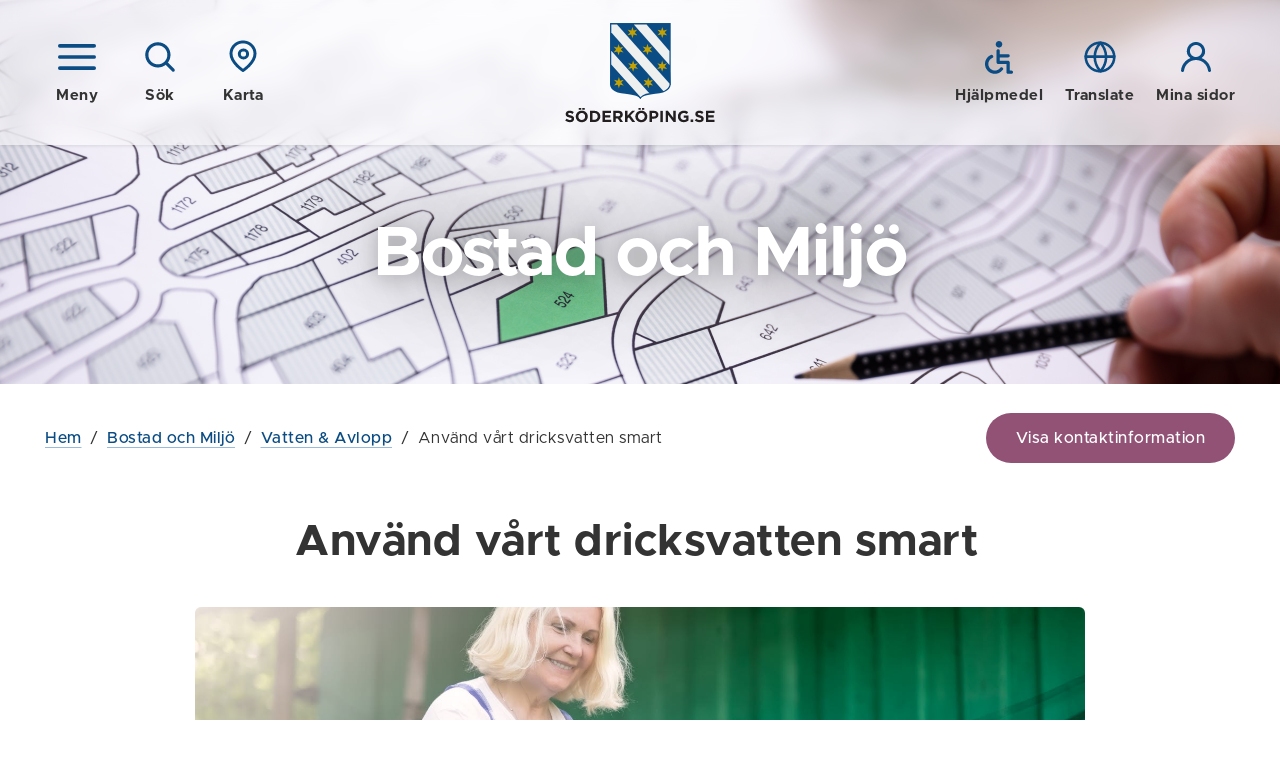

--- FILE ---
content_type: text/html; charset=utf-8
request_url: https://www.soderkoping.se/bostad-miljo/vatten-avlopp/anvand-dricksvatten-smart2/
body_size: 55136
content:


<!DOCTYPE html>
<!--[if IE 7]>
<html class="no-js ie8 ie7" lang="sv"> <![endif]-->
<!--[if IE 8]>
<html class="no-js ie8" lang="sv"> <![endif]-->
<!--[if gt IE 8]><!-->
<html class="no-js" lang="sv">
<!--<![endif]-->
<head>
  <!--Cookie consent-->
  <!--<script nonce="27dd9b236ba04eaaa935e9286617750a">window.gdprAppliesGlobally = true; if (!("cmp_id" in window) || window.cmp_id < 1) { window.cmp_id = 0 } if (!("cmp_cdid" in window)) { window.cmp_cdid = "8473b38f6bd6" } if (!("cmp_params" in window)) { window.cmp_params = "" } if (!("cmp_host" in window)) { window.cmp_host = "d.delivery.consentmanager.net" } if (!("cmp_cdn" in window)) { window.cmp_cdn = "cdn.consentmanager.net" } if (!("cmp_proto" in window)) { window.cmp_proto = "https:" } if (!("cmp_codesrc" in window)) { window.cmp_codesrc = "1" } window.cmp_getsupportedLangs = function () { var b = ["DE", "EN", "FR", "IT", "NO", "DA", "FI", "ES", "PT", "RO", "BG", "ET", "EL", "GA", "HR", "LV", "LT", "MT", "NL", "PL", "SV", "SK", "SL", "CS", "HU", "RU", "SR", "ZH", "TR", "UK", "AR", "BS"]; if ("cmp_customlanguages" in window) { for (var a = 0; a < window.cmp_customlanguages.length; a++) { b.push(window.cmp_customlanguages[a].l.toUpperCase()) } } return b }; window.cmp_getRTLLangs = function () { var a = ["AR"]; if ("cmp_customlanguages" in window) { for (var b = 0; b < window.cmp_customlanguages.length; b++) { if ("r" in window.cmp_customlanguages[b] && window.cmp_customlanguages[b].r) { a.push(window.cmp_customlanguages[b].l) } } } return a }; window.cmp_getlang = function (j) { if (typeof (j) != "boolean") { j = true } if (j && typeof (cmp_getlang.usedlang) == "string" && cmp_getlang.usedlang !== "") { return cmp_getlang.usedlang } var g = window.cmp_getsupportedLangs(); var c = []; var f = location.hash; var e = location.search; var a = "languages" in navigator ? navigator.languages : []; if (f.indexOf("cmplang=") != -1) { c.push(f.substr(f.indexOf("cmplang=") + 8, 2).toUpperCase()) } else { if (e.indexOf("cmplang=") != -1) { c.push(e.substr(e.indexOf("cmplang=") + 8, 2).toUpperCase()) } else { if ("cmp_setlang" in window && window.cmp_setlang != "") { c.push(window.cmp_setlang.toUpperCase()) } else { if (a.length > 0) { for (var d = 0; d < a.length; d++) { c.push(a[d]) } } } } } if ("language" in navigator) { c.push(navigator.language) } if ("userLanguage" in navigator) { c.push(navigator.userLanguage) } var h = ""; for (var d = 0; d < c.length; d++) { var b = c[d].toUpperCase(); if (g.indexOf(b) != -1) { h = b; break } if (b.indexOf("-") != -1) { b = b.substr(0, 2) } if (g.indexOf(b) != -1) { h = b; break } } if (h == "" && typeof (cmp_getlang.defaultlang) == "string" && cmp_getlang.defaultlang !== "") { return cmp_getlang.defaultlang } else { if (h == "") { h = "EN" } } h = h.toUpperCase(); return h }; (function () { var n = document; var p = n.getElementsByTagName; var q = window; var f = ""; var b = "_en"; if ("cmp_getlang" in q) { f = q.cmp_getlang().toLowerCase(); if ("cmp_customlanguages" in q) { for (var h = 0; h < q.cmp_customlanguages.length; h++) { if (q.cmp_customlanguages[h].l.toUpperCase() == f.toUpperCase()) { f = "en"; break } } } b = "_" + f } function g(i, e) { var t = ""; i += "="; var s = i.length; var d = location; if (d.hash.indexOf(i) != -1) { t = d.hash.substr(d.hash.indexOf(i) + s, 9999) } else { if (d.search.indexOf(i) != -1) { t = d.search.substr(d.search.indexOf(i) + s, 9999) } else { return e } } if (t.indexOf("&") != -1) { t = t.substr(0, t.indexOf("&")) } return t } var j = ("cmp_proto" in q) ? q.cmp_proto : "https:"; if (j != "http:" && j != "https:") { j = "https:" } var k = ("cmp_ref" in q) ? q.cmp_ref : location.href; var r = n.createElement("script"); r.setAttribute("data-cmp-ab", "1"); var c = g("cmpdesign", ""); var a = g("cmpregulationkey", ""); var o = g("cmpatt", ""); r.src = j + "//" + q.cmp_host + "/delivery/cmp.php?" + ("cmp_id" in q && q.cmp_id > 0 ? "id=" + q.cmp_id : "") + ("cmp_cdid" in q ? "cdid=" + q.cmp_cdid : "") + "&h=" + encodeURIComponent(k) + (c != "" ? "&cmpdesign=" + encodeURIComponent(c) : "") + (a != "" ? "&cmpregulationkey=" + encodeURIComponent(a) : "") + (o != "" ? "&cmpatt=" + encodeURIComponent(o) : "") + ("cmp_params" in q ? "&" + q.cmp_params : "") + (n.cookie.length > 0 ? "&__cmpfcc=1" : "") + "&l=" + f.toLowerCase() + "&o=" + (new Date()).getTime(); r.type = "text/javascript"; r.async = true; if (n.currentScript && n.currentScript.parentElement) { n.currentScript.parentElement.appendChild(r) } else { if (n.body) { n.body.appendChild(r) } else { var m = p("body"); if (m.length == 0) { m = p("div") } if (m.length == 0) { m = p("span") } if (m.length == 0) { m = p("ins") } if (m.length == 0) { m = p("script") } if (m.length == 0) { m = p("head") } if (m.length > 0) { m[0].appendChild(r) } } } var r = n.createElement("script"); r.src = j + "//" + q.cmp_cdn + "/delivery/js/cmp" + b + ".min.js"; r.type = "text/javascript"; r.setAttribute("data-cmp-ab", "1"); r.async = true; if (n.currentScript && n.currentScript.parentElement) { n.currentScript.parentElement.appendChild(r) } else { if (n.body) { n.body.appendChild(r) } else { var m = p("body"); if (m.length == 0) { m = p("div") } if (m.length == 0) { m = p("span") } if (m.length == 0) { m = p("ins") } if (m.length == 0) { m = p("script") } if (m.length == 0) { m = p("head") } if (m.length > 0) { m[0].appendChild(r) } } } })(); window.cmp_addFrame = function (b) { if (!window.frames[b]) { if (document.body) { var a = document.createElement("iframe"); a.style.cssText = "display:none"; if ("cmp_cdn" in window && "cmp_ultrablocking" in window && window.cmp_ultrablocking > 0) { a.src = "//" + window.cmp_cdn + "/delivery/empty.html" } a.name = b; document.body.appendChild(a) } else { window.setTimeout(window.cmp_addFrame, 10, b) } } }; window.cmp_rc = function (h) { var b = document.cookie; var f = ""; var d = 0; while (b != "" && d < 100) { d++; while (b.substr(0, 1) == " ") { b = b.substr(1, b.length) } var g = b.substring(0, b.indexOf("=")); if (b.indexOf(";") != -1) { var c = b.substring(b.indexOf("=") + 1, b.indexOf(";")) } else { var c = b.substr(b.indexOf("=") + 1, b.length) } if (h == g) { f = c } var e = b.indexOf(";") + 1; if (e == 0) { e = b.length } b = b.substring(e, b.length) } return (f) }; window.cmp_stub = function () { var a = arguments; __cmp.a = __cmp.a || []; if (!a.length) { return __cmp.a } else { if (a[0] === "ping") { if (a[1] === 2) { a[2]({ gdprApplies: gdprAppliesGlobally, cmpLoaded: false, cmpStatus: "stub", displayStatus: "hidden", apiVersion: "2.0", cmpId: 31 }, true) } else { a[2](false, true) } } else { if (a[0] === "getUSPData") { a[2]({ version: 1, uspString: window.cmp_rc("") }, true) } else { if (a[0] === "getTCData") { __cmp.a.push([].slice.apply(a)) } else { if (a[0] === "addEventListener" || a[0] === "removeEventListener") { __cmp.a.push([].slice.apply(a)) } else { if (a.length == 4 && a[3] === false) { a[2]({}, false) } else { __cmp.a.push([].slice.apply(a)) } } } } } } }; window.cmp_gppstub = function () { var a = arguments; __gpp.q = __gpp.q || []; if (!a.length) { return __gpp.q } var g = a[0]; var f = a.length > 1 ? a[1] : null; var e = a.length > 2 ? a[2] : null; if (g === "ping") { return { gppVersion: "1.0", cmpStatus: "stub", cmpDisplayStatus: "hidden", apiSupport: [], currentAPI: "", cmpId: 31 } } else { if (g === "addEventListener") { __gpp.e = __gpp.e || []; if (!("lastId" in __gpp)) { __gpp.lastId = 0 } __gpp.lastId++; var c = __gpp.lastId; __gpp.e.push({ id: c, callback: f }); return { eventName: "listenerRegistered", listenerId: c, data: true } } else { if (g === "removeEventListener") { var h = false; __gpp.e = __gpp.e || []; for (var d = 0; d < __gpp.e.length; d++) { if (__gpp.e[d].id == e) { __gpp.e[d].splice(d, 1); h = true; break } } return { eventName: "listenerRemoved", listenerId: e, data: h } } else { if (g === "hasSection" || g === "getSection" || g === "getField" || g === "getGPPString") { return null } else { __gpp.q.push([].slice.apply(a)) } } } } }; window.cmp_msghandler = function (d) { var a = typeof d.data === "string"; try { var c = a ? JSON.parse(d.data) : d.data } catch (f) { var c = null } if (typeof (c) === "object" && c !== null && "__cmpCall" in c) { var b = c.__cmpCall; window.__cmp(b.command, b.parameter, function (h, g) { var e = { __cmpReturn: { returnValue: h, success: g, callId: b.callId } }; d.source.postMessage(a ? JSON.stringify(e) : e, "*") }) } if (typeof (c) === "object" && c !== null && "__uspapiCall" in c) { var b = c.__uspapiCall; window.__uspapi(b.command, b.version, function (h, g) { var e = { __uspapiReturn: { returnValue: h, success: g, callId: b.callId } }; d.source.postMessage(a ? JSON.stringify(e) : e, "*") }) } if (typeof (c) === "object" && c !== null && "__tcfapiCall" in c) { var b = c.__tcfapiCall; window.__tcfapi(b.command, b.version, function (h, g) { var e = { __tcfapiReturn: { returnValue: h, success: g, callId: b.callId } }; d.source.postMessage(a ? JSON.stringify(e) : e, "*") }, b.parameter) } if (typeof (c) === "object" && c !== null && "__gppCall" in c) { var b = c.__gppCall; window.__gpp(b.command, function (h, g) { var e = { __gppReturn: { returnValue: h, success: g, callId: b.callId } }; d.source.postMessage(a ? JSON.stringify(e) : e, "*") }, b.parameter, "version" in b ? b.version : 1) } }; window.cmp_setStub = function (a) { if (!(a in window) || (typeof (window[a]) !== "function" && typeof (window[a]) !== "object" && (typeof (window[a]) === "undefined" || window[a] !== null))) { window[a] = window.cmp_stub; window[a].msgHandler = window.cmp_msghandler; window.addEventListener("message", window.cmp_msghandler, false) } }; window.cmp_setGppStub = function (a) { if (!(a in window) || (typeof (window[a]) !== "function" && typeof (window[a]) !== "object" && (typeof (window[a]) === "undefined" || window[a] !== null))) { window[a] = window.cmp_gppstub; window[a].msgHandler = window.cmp_msghandler; window.addEventListener("message", window.cmp_msghandler, false) } }; window.cmp_addFrame("__cmpLocator"); if (!("cmp_disableusp" in window) || !window.cmp_disableusp) { window.cmp_addFrame("__uspapiLocator") } if (!("cmp_disabletcf" in window) || !window.cmp_disabletcf) { window.cmp_addFrame("__tcfapiLocator") } if (!("cmp_disablegpp" in window) || !window.cmp_disablegpp) { window.cmp_addFrame("__gppLocator") } window.cmp_setStub("__cmp"); if (!("cmp_disabletcf" in window) || !window.cmp_disabletcf) { window.cmp_setStub("__tcfapi") } if (!("cmp_disableusp" in window) || !window.cmp_disableusp) { window.cmp_setStub("__uspapi") } if (!("cmp_disablegpp" in window) || !window.cmp_disablegpp) { window.cmp_setGppStub("__gpp") };</script>-->
  <title>Anv&#228;nd v&#229;rt dricksvatten smart - S&#246;derk&#246;pings kommun</title>
  <script nonce="27dd9b236ba04eaaa935e9286617750a">
    (function () {
      document.documentElement.className = document.documentElement.className.replace(/(^|\s)no-js(\s|$)/, '$1$2') + ('js');
    })();
  </script>
  <meta charset="utf-8" />
  <meta name="viewport" content="width=device-width, initial-scale=1">
  <meta name="description" content="Anv&#228;nd v&#229;rt dricksvatten smart" />
  <meta property="og:title" content="Anv&#228;nd v&#229;rt dricksvatten smart" />
  <meta property="og:description" content="Anv&#228;nd v&#229;rt dricksvatten smart" />
  
  
  <meta property="og:locale" content="sv_SE" />
  <link href="/favicon.ico" rel="shortcut icon" type="image/x-icon" />
  
  <link rel="stylesheet" href="/frontend/dist/main.css?2.0.30.0" />
  <link href="https://customer.cludo.com/css/templates/v2.1/essentials/cludo-search.min.css" type="text/css" rel="stylesheet" />
  
  
  
  <script type="text/javascript" src="/modules/EPiServer.Vizzit/ClientResources/js/vizzit.integration.js"></script>
<script type="text/javascript">
$vizzit$ = typeof $vizzit$ != 'undefined' ? $vizzit$ : {};
</script>
<script type="text/javascript">
$vizzit$ = {keys: $vizzit$.keys || {},client: $vizzit$.client || {},config: $vizzit$.config || {},endpoint: $vizzit$.endpoint || {},};
</script>
<script type="text/javascript">
$vizzit$.keys.public = 'f2dymOJBhNQhcQrcig7pEAtbvWnoSsW42vRmqjy4Hz4=';
</script>
<script type="text/javascript">
$vizzit$.config.cookie_auto = false;
</script>

</head>
<body class="page">



  <!--eri-no-index-->
    <div class="skip">
      <a href="#innehall">Gå till innehåll</a>
    </div>

  
    <div class="search" id="search">
      <div class="search-form">
        <form method="GET" autocomplete="off" id="cludo-search-form" class="search-form__inner" action="/sok/">
          <label for="query">S&#246;k p&#229; webbplatsen</label>
          <input type="search" name="query" id="query" placeholder="Vad letar du efter?" />
          <button type="submit">
            <span class="icon "><svg class="icon__svg icon__search-dims"><use xlink:href="/frontend/dist/icons.svg#search"></use></svg></span>
            S&#214;K
          </button>
        </form>
      </div>
    </div>
      <div id="MapContainer" class="map-overlay hidden" data-map-container-ref="1105"></div>

  <header class="header header--solid" data-module="Header">
    <div class="header__bg"></div>
    <div class="header__overlay"></div>
    <div class="header__inner wrap">
      <div class="header__group">
          <a href="?view=nav" class="icon-button header__group__nav-button" data-module="Navigation" aria-controls="Navigation">
            <span class="icon "><svg class="icon__svg icon__nav-dims"><use xlink:href="/frontend/dist/icons.svg#nav"></use></svg></span>
            <span class="icon hidden"><svg class="icon__svg icon__cross-dims"><use xlink:href="/frontend/dist/icons.svg#cross"></use></svg></span>
            <span class="icon-button__text">Meny</span>
          </a>
                  <a href="?view=search" class="icon-button header__group__search-button" data-module="Search" aria-controls="search">
            <span class="icon "><svg class="icon__svg icon__search-dims"><use xlink:href="/frontend/dist/icons.svg#search"></use></svg></span>
            <span class="icon hidden"><svg class="icon__svg icon__cross-dims"><use xlink:href="/frontend/dist/icons.svg#cross"></use></svg></span>
            <span class="icon-button__text">Sök</span>
          </a>
                    <a href="?view=map" class="js-only icon-button header__group__map-button" data-module="MapOverlay" aria-controls="MapContainer">
              <span class="icon "><svg class="icon__svg icon__map-dims"><use xlink:href="/frontend/dist/icons.svg#map"></use></svg></span>
              <span class="icon hidden"><svg class="icon__svg icon__cross-dims"><use xlink:href="/frontend/dist/icons.svg#cross"></use></svg></span>
              <span class="icon-button__text">Karta</span>
            </a>
      </div>

        <div class="header__logotype">
          <a href="/">
              <img src="/frontend/assets/images/logotype-shield.svg" width="61" alt="" aria-hidden="true" />
              <img src="/frontend/assets/images/logotype-text.svg" width="150" alt="Till startsidan - S&#246;derk&#246;pings kommun" />
          </a>
        </div>
      <div class="header__group">
          <a href="/om-webbplatsen/hjalpmedel/" class="icon-button">
            <span class="icon "><svg class="icon__svg icon__a11y-dims"><use xlink:href="/frontend/dist/icons.svg#a11y"></use></svg></span>
            <span class="icon-button__text">Hjälpmedel</span>
          </a>

          <a href="/om-webbplatsen/translate/" class="icon-button">
            <span class="icon "><svg class="icon__svg icon__globe-dims"><use xlink:href="/frontend/dist/icons.svg#globe"></use></svg></span>
            <span class="icon-button__text">Translate</span>
          </a>

          <a href="https://minasidor.soderkoping.se/oversikt" class="icon-button">
            <span class="icon "><svg class="icon__svg icon__user-dims"><use xlink:href="/frontend/dist/icons.svg#user"></use></svg></span>
            <span class="icon-button__text">Mina sidor</span>
          </a>
      </div>
    </div>
    
  </header>
  
<nav id="Navigation" class="navigation " aria-label="Meny">
    
    <div class="navigation__header">

        <a href="/bostad-miljo/vatten-avlopp/anvand-dricksvatten-smart2/" aria-role="button" class="icon-button navigation__close">
            <span class="icon "><svg class="icon__svg icon__cross-dims"><use xlink:href="/frontend/dist/icons.svg#cross"></use></svg></span>
            <span class="icon-button__text">Dölj meny</span>
        </a>

        <button class="navigation__pin">
            <span class="icon "><svg class="icon__svg icon__thumbpin-dims"><use xlink:href="/frontend/dist/icons.svg#thumbpin"></use></svg></span>
            <span class="visually-hidden">Nåla fast meny</span>
        </button>


            <a href="?view=map" class="icon-button navigation__map" data-module="MapOverlay" aria-controls="MapContainer">
                <span class="icon "><svg class="icon__svg icon__map-dims"><use xlink:href="/frontend/dist/icons.svg#map"></use></svg></span>
                <span class="icon hidden"><svg class="icon__svg icon__cross-dims"><use xlink:href="/frontend/dist/icons.svg#cross"></use></svg></span>
                <span class="icon-button__text">Karta</span>
            </a>

    </div>

    <div class="navigation__inner">
        <div class="navigation__main">
            <ul class="nav-tree nav-tree--icons" data-module="NavTree" data-fetch-url="/menu/fetchsubnavigationitems">
                    <li class="nav-tree__child">
        <div class="nav-tree__child__row">                
            <a href="/forskola-skola/">
<span class="icon icon--fixed"><svg class="icon__svg icon__arrow-dims"><use xlink:href="/frontend/dist/icons.svg#arrow"></use></svg></span>                F&#246;rskola och Skola
            </a>
                <button aria-label=+ class="nav-tree__child__row__toggle js-only " data-id="30" data-lang="sv" data-loaded="false">
                    <span class="icon "><svg class="icon__svg icon__chevron-nav-dims"><use xlink:href="/frontend/dist/icons.svg#chevron-nav"></use></svg></span>
                </button>
        </div>
            <div class="nav-tree__child__children">
            </div>
    </li>
    <li class="nav-tree__child nav-tree__child--expanded">
        <div class="nav-tree__child__row">                
            <a href="/bostad-miljo/">
<span class="icon icon--fixed"><svg class="icon__svg icon__house-dims"><use xlink:href="/frontend/dist/icons.svg#house"></use></svg></span>                Bostad och Milj&#246;
            </a>
                <button aria-label=- class="nav-tree__child__row__toggle js-only  nav-tree__child__row__toggle--expanded" data-id="44" data-lang="sv" data-loaded="true">
                    <span class="icon "><svg class="icon__svg icon__chevron-nav-dims"><use xlink:href="/frontend/dist/icons.svg#chevron-nav"></use></svg></span>
                </button>
        </div>
            <div class="nav-tree__child__children">
                    <ul class="nav-tree">
                            <li class="nav-tree__child">
        <div class="nav-tree__child__row">                
            <a href="/bostad-miljo/din-bostad/">
                Din bostad
            </a>
                <button aria-label=+ class="nav-tree__child__row__toggle js-only " data-id="228" data-lang="sv" data-loaded="false">
                    <span class="icon "><svg class="icon__svg icon__chevron-nav-dims"><use xlink:href="/frontend/dist/icons.svg#chevron-nav"></use></svg></span>
                </button>
        </div>
            <div class="nav-tree__child__children">
            </div>
    </li>
    <li class="nav-tree__child">
        <div class="nav-tree__child__row">                
            <a href="/bostad-miljo/hitta-ny-bostad/">
                Hitta ny bostad
            </a>
                <button aria-label=+ class="nav-tree__child__row__toggle js-only " data-id="230" data-lang="sv" data-loaded="false">
                    <span class="icon "><svg class="icon__svg icon__chevron-nav-dims"><use xlink:href="/frontend/dist/icons.svg#chevron-nav"></use></svg></span>
                </button>
        </div>
            <div class="nav-tree__child__children">
            </div>
    </li>
    <li class="nav-tree__child">
        <div class="nav-tree__child__row">                
            <a href="/bostad-miljo/bygglov-marklov-rivningslov-och-anmalan/">
                Bygglov, marklov, rivningslov och anm&#228;lan
            </a>
                <button aria-label=+ class="nav-tree__child__row__toggle js-only " data-id="14112" data-lang="sv" data-loaded="false">
                    <span class="icon "><svg class="icon__svg icon__chevron-nav-dims"><use xlink:href="/frontend/dist/icons.svg#chevron-nav"></use></svg></span>
                </button>
        </div>
            <div class="nav-tree__child__children">
            </div>
    </li>
    <li class="nav-tree__child">
        <div class="nav-tree__child__row">                
            <a href="/bostad-miljo/avfall-atervinning/">
                Avfall &amp; &#197;tervinning
            </a>
                <button aria-label=+ class="nav-tree__child__row__toggle js-only " data-id="226" data-lang="sv" data-loaded="false">
                    <span class="icon "><svg class="icon__svg icon__chevron-nav-dims"><use xlink:href="/frontend/dist/icons.svg#chevron-nav"></use></svg></span>
                </button>
        </div>
            <div class="nav-tree__child__children">
            </div>
    </li>
    <li class="nav-tree__child nav-tree__child--expanded">
        <div class="nav-tree__child__row">                
            <a href="/bostad-miljo/vatten-avlopp/">
                Vatten &amp; Avlopp
            </a>
                <button aria-label=- class="nav-tree__child__row__toggle js-only  nav-tree__child__row__toggle--expanded" data-id="234" data-lang="sv" data-loaded="true">
                    <span class="icon "><svg class="icon__svg icon__chevron-nav-dims"><use xlink:href="/frontend/dist/icons.svg#chevron-nav"></use></svg></span>
                </button>
        </div>
            <div class="nav-tree__child__children">
                    <ul class="nav-tree">
                            <li class="nav-tree__child">
        <div class="nav-tree__child__row">                
            <a href="/bostad-miljo/vatten-avlopp/egen-avloppsanlaggning/">
                Egen avloppsanl&#228;ggning
            </a>
                <button aria-label=+ class="nav-tree__child__row__toggle js-only " data-id="2759" data-lang="sv" data-loaded="false">
                    <span class="icon "><svg class="icon__svg icon__chevron-nav-dims"><use xlink:href="/frontend/dist/icons.svg#chevron-nav"></use></svg></span>
                </button>
        </div>
            <div class="nav-tree__child__children">
            </div>
    </li>
    <li class="nav-tree__child">
        <div class="nav-tree__child__row">                
            <a href="/bostad-miljo/vatten-avlopp/dricksvatten/">
                Dricksvatten
            </a>
                <button aria-label=+ class="nav-tree__child__row__toggle js-only " data-id="272" data-lang="sv" data-loaded="false">
                    <span class="icon "><svg class="icon__svg icon__chevron-nav-dims"><use xlink:href="/frontend/dist/icons.svg#chevron-nav"></use></svg></span>
                </button>
        </div>
            <div class="nav-tree__child__children">
            </div>
    </li>
    <li class="nav-tree__child">
        <div class="nav-tree__child__row">                
            <a href="/bostad-miljo/vatten-avlopp/kommunalt-avlopp/">
                Kommunalt avlopp
            </a>
                <button aria-label=+ class="nav-tree__child__row__toggle js-only " data-id="273" data-lang="sv" data-loaded="false">
                    <span class="icon "><svg class="icon__svg icon__chevron-nav-dims"><use xlink:href="/frontend/dist/icons.svg#chevron-nav"></use></svg></span>
                </button>
        </div>
            <div class="nav-tree__child__children">
            </div>
    </li>
    <li class="nav-tree__child">
        <div class="nav-tree__child__row">                
            <a href="/bostad-miljo/vatten-avlopp/kommunalt-dricksvatten/">
                Kommunalt dricksvatten
            </a>
        </div>
    </li>
    <li class="nav-tree__child">
        <div class="nav-tree__child__row">                
            <a href="/bostad-miljo/vatten-avlopp/regnvattendagvatten/">
                Regnvatten/Dagvatten
            </a>
        </div>
    </li>
    <li class="nav-tree__child">
        <div class="nav-tree__child__row">                
            <a href="/bostad-miljo/vatten-avlopp/tvatta-bilen/">
                Tv&#228;tta bilen
            </a>
        </div>
    </li>
    <li class="nav-tree__child">
        <div class="nav-tree__child__row">                
            <a href="/bostad-miljo/vatten-avlopp/vatten-till-pool/">
                Vatten till pool
            </a>
        </div>
    </li>
    <li class="nav-tree__child">
        <div class="nav-tree__child__row">                
            <a href="/bostad-miljo/vatten-avlopp/tomma-pool/">
                T&#246;mma pool
            </a>
        </div>
    </li>
    <li class="nav-tree__child">
        <div class="nav-tree__child__row">                
            <a href="/bostad-miljo/vatten-avlopp/algblomning2/">
                Algblomning
            </a>
        </div>
    </li>
    <li class="nav-tree__child nav-tree__child--selected">
        <div class="nav-tree__child__row">                
            <a href="/bostad-miljo/vatten-avlopp/anvand-dricksvatten-smart2/">
                Anv&#228;nd v&#229;rt dricksvatten smart
            </a>
        </div>
    </li>
    <li class="nav-tree__child">
        <div class="nav-tree__child__row">                
            <a href="https://minasidor.soderkoping.se/oversikt/overview/333">
                Anslutning till kommunalt vatten och avlopp
            </a>
        </div>
    </li>
    <li class="nav-tree__child">
        <div class="nav-tree__child__row">                
            <a href="/bostad-miljo/vatten-avlopp/ren-ostkust/">
                Ren Ostkust
            </a>
        </div>
    </li>
    <li class="nav-tree__child">
        <div class="nav-tree__child__row">                
            <a href="/bostad-miljo/vatten-avlopp/vattentjanstplan/">
                Vattentj&#228;nstplan
            </a>
        </div>
    </li>

                    </ul>
            </div>
    </li>
    <li class="nav-tree__child">
        <div class="nav-tree__child__row">                
            <a href="/bostad-miljo/energi-och-klimatradgivning/">
                Energi- och klimatr&#229;dgivning
            </a>
        </div>
    </li>
    <li class="nav-tree__child">
        <div class="nav-tree__child__row">                
            <a href="/bostad-miljo/miljo-och-halsa/">
                Milj&#246;- och h&#228;lsoskydd
            </a>
                <button aria-label=+ class="nav-tree__child__row__toggle js-only " data-id="233" data-lang="sv" data-loaded="false">
                    <span class="icon "><svg class="icon__svg icon__chevron-nav-dims"><use xlink:href="/frontend/dist/icons.svg#chevron-nav"></use></svg></span>
                </button>
        </div>
            <div class="nav-tree__child__children">
            </div>
    </li>
    <li class="nav-tree__child">
        <div class="nav-tree__child__row">                
            <a href="/bostad-miljo/Livsmedel/">
                Livsmedel
            </a>
                <button aria-label=+ class="nav-tree__child__row__toggle js-only " data-id="229" data-lang="sv" data-loaded="false">
                    <span class="icon "><svg class="icon__svg icon__chevron-nav-dims"><use xlink:href="/frontend/dist/icons.svg#chevron-nav"></use></svg></span>
                </button>
        </div>
            <div class="nav-tree__child__children">
            </div>
    </li>
    <li class="nav-tree__child">
        <div class="nav-tree__child__row">                
            <a href="/bostad-miljo/flytta-till-soderkoping/">
                Flytta till S&#246;derk&#246;ping
            </a>
        </div>
    </li>

                    </ul>
            </div>
    </li>
    <li class="nav-tree__child">
        <div class="nav-tree__child__row">                
            <a href="/samhalle-trafik/">
<span class="icon icon--fixed"><svg class="icon__svg icon__cone-dims"><use xlink:href="/frontend/dist/icons.svg#cone"></use></svg></span>                Samh&#228;lle och Trafik
            </a>
                <button aria-label=+ class="nav-tree__child__row__toggle js-only " data-id="45" data-lang="sv" data-loaded="false">
                    <span class="icon "><svg class="icon__svg icon__chevron-nav-dims"><use xlink:href="/frontend/dist/icons.svg#chevron-nav"></use></svg></span>
                </button>
        </div>
            <div class="nav-tree__child__children">
            </div>
    </li>
    <li class="nav-tree__child">
        <div class="nav-tree__child__row">                
            <a href="/turism/">
<span class="icon icon--fixed"><svg class="icon__svg icon__sun-dims"><use xlink:href="/frontend/dist/icons.svg#sun"></use></svg></span>                Visit S&#246;derk&#246;ping
            </a>
                <button aria-label=+ class="nav-tree__child__row__toggle js-only " data-id="21152" data-lang="sv" data-loaded="false">
                    <span class="icon "><svg class="icon__svg icon__chevron-nav-dims"><use xlink:href="/frontend/dist/icons.svg#chevron-nav"></use></svg></span>
                </button>
        </div>
            <div class="nav-tree__child__children">
            </div>
    </li>
    <li class="nav-tree__child">
        <div class="nav-tree__child__row">                
            <a href="/stod-omsorg/">
<span class="icon icon--fixed"><svg class="icon__svg icon__heart-dims"><use xlink:href="/frontend/dist/icons.svg#heart"></use></svg></span>                St&#246;d och Omsorg
            </a>
                <button aria-label=+ class="nav-tree__child__row__toggle js-only " data-id="46" data-lang="sv" data-loaded="false">
                    <span class="icon "><svg class="icon__svg icon__chevron-nav-dims"><use xlink:href="/frontend/dist/icons.svg#chevron-nav"></use></svg></span>
                </button>
        </div>
            <div class="nav-tree__child__children">
            </div>
    </li>
    <li class="nav-tree__child">
        <div class="nav-tree__child__row">                
            <a href="/kultur-fritid/">
<span class="icon icon--fixed"><svg class="icon__svg icon__note-dims"><use xlink:href="/frontend/dist/icons.svg#note"></use></svg></span>                Kultur och Fritid
            </a>
                <button aria-label=+ class="nav-tree__child__row__toggle js-only " data-id="51" data-lang="sv" data-loaded="false">
                    <span class="icon "><svg class="icon__svg icon__chevron-nav-dims"><use xlink:href="/frontend/dist/icons.svg#chevron-nav"></use></svg></span>
                </button>
        </div>
            <div class="nav-tree__child__children">
            </div>
    </li>
    <li class="nav-tree__child">
        <div class="nav-tree__child__row">                
            <a href="/kommun-politik/">
<span class="icon icon--fixed"><svg class="icon__svg icon__gavel-dims"><use xlink:href="/frontend/dist/icons.svg#gavel"></use></svg></span>                Kommun och Politik
            </a>
                <button aria-label=+ class="nav-tree__child__row__toggle js-only " data-id="55" data-lang="sv" data-loaded="false">
                    <span class="icon "><svg class="icon__svg icon__chevron-nav-dims"><use xlink:href="/frontend/dist/icons.svg#chevron-nav"></use></svg></span>
                </button>
        </div>
            <div class="nav-tree__child__children">
            </div>
    </li>
    <li class="nav-tree__child">
        <div class="nav-tree__child__row">                
            <a href="/naringsliv-och-arbete/">
<span class="icon icon--fixed"><svg class="icon__svg icon__arrow-dims"><use xlink:href="/frontend/dist/icons.svg#arrow"></use></svg></span>                N&#228;ringsliv och Arbete
            </a>
                <button aria-label=+ class="nav-tree__child__row__toggle js-only " data-id="14044" data-lang="sv" data-loaded="false">
                    <span class="icon "><svg class="icon__svg icon__chevron-nav-dims"><use xlink:href="/frontend/dist/icons.svg#chevron-nav"></use></svg></span>
                </button>
        </div>
            <div class="nav-tree__child__children">
            </div>
    </li>

            </ul>
        </div>
        <div class="navigation__additional">
            <ul class="link-list link-list--smaller">
                    <li>
                        <a href="/om-webbplatsen/hjalpmedel/">
                            Hjälpmedel
                        </a>
                    </li>
                                    <li>
                        <a href="/om-webbplatsen/translate/">
                            Translate
                        </a>
                    </li>
                                    <li>
                        <a href="https://minasidor.soderkoping.se/oversikt">
                            Mina sidor
                        </a>
                    </li>
                                    <li>
                        <a href="/press/">
                            Press
                        </a>
                    </li>
                                    <li>
                        <a href="/kontakter/">
                            Kontakter
                        </a>
                    </li>
            </ul>            
        </div>
        <div class="navigation__footer">
            <p>
                <strong>
Söderköpings kommun</strong><br />
                
614 80 Söderköping
            </p>
            <p>
                
0121-181 00<br />
                <a href="mailto:kommun@soderkoping.se ">
kommun@soderkoping.se </a>
            </p>
        </div>
    </div>
    

</nav>


  <!--/eri-no-index-->


    <div class="content">
      <!--eri-no-index-->
        <div class="content__header" style="background-image: url(&#39;/contentassets/320c73b8ca1043049fb259d601069ad8/31932489-karta.jpg&#39;)">
            <div class="content__header__inner">
                  <h1 class="content__header__title">
Bostad och Miljö</h1>
            </div>
          </div>
      <!--/eri-no-index-->

        <div data-module="Toggle" class="toggle toggle__contact">
          <div class="content__tools wrap">
            <!--eri-no-index-->
            <!--eri-no-index-->
<div id="path" class="path">  
    <div class="path__inner">
        <div class="path__inner__overflow">
            <a href="/">Hem</a><span> / </span><a href="/bostad-miljo/">Bostad och Milj&#246;</a><span> / </span><a href="/bostad-miljo/vatten-avlopp/">Vatten &amp; Avlopp</a><span> / </span>
Använd vårt dricksvatten smart
        </div>        
    </div> 
</div>
<!--/eri-no-index-->
            <button class="button toggle__control js-only" data-expand-text="Visa kontaktinformation" data-collapse-text="Dölj kontaktinformation">Visa kontaktinformation</button>
            <!--/eri-no-index-->
          </div>
          <div class="content__info toggle__area" id="contact-info">
                <div class="wrap wrap--narrow">
        <h2 class="heading-4 heading-4--border">Kontaktinformation</h2>
        <ul class="teasers">
                <li class="teaser">
                    <h3 class="teaser__heading">Kundtj&#228;nst VA och renh&#229;llning</h3>
                    <div class="teaser__body">
                        <p class="teaser__body__text">
    <a href="mailto:va.renhallning@soderkoping.se">va.renhallning@soderkoping.se</a><br/>Telefon: 020-23 30 22 <br/></p>

    <div class="text">
        <p>Kundtj&auml;nst svarar p&aring; dina faktura- och abonnemangsfr&aring;gor.</p>
<p>Telefontid: Vardagar, klockan 9-11.30 och 13-14.&nbsp;</p>
    </div>

                    </div>
                </li>
            <li class="teaser" aria-hidden="true"></li>
        </ul>
    </div>

          </div>
        </div>
      
        <main class="wrap wrap--narrow">
          <div>
            <div class="text text--main" id="main-body">
              <h1 id="innehall">
Använd vårt dricksvatten smart</h1>






              
  <img src="/imagevault/publishedmedia/3y3ubt3psmj5myy72cnf/36502910-vattnar.jpg" alt="" width="940" height="403" class="content__image" />

              



<p>Just nu r&aring;der inga restriktioner.</p>
<p>N&auml;r det &auml;r varmt och torrt uppmanar vi alla att anv&auml;nda vattnet f&ouml;rnuftigt.&nbsp;Om vi hj&auml;lps &aring;t att spara p&aring; vattnet minskar vi tillsammans risken att beh&ouml;va inf&ouml;ra ett eventuellt bevattningsf&ouml;rbud. V&aring;rt vatten ska r&auml;cka till mycket. Det ska sl&auml;cka t&ouml;rsten, det ska anv&auml;ndas till matlagning, v&aring;r hygien, livsmedelsproduktion och mycket annat livsn&ouml;dv&auml;ndigt. Det ska r&auml;cka till f&ouml;r alla unga, gamla, friska och sjuka.</p>
<p>H&auml;r nedan har vi n&aring;gra exempel p&aring; hur du kan hj&auml;lpa till att spara p&aring; v&aring;rt v&auml;rdefulla vatten.&nbsp;</p>
<ul>
<li>Fylla din <a title="L&auml;nk inom webbplatsen" href="/bostad-miljo/vatten-avlopp/vatten-till-pool/">pool, det h&auml;r g&auml;ller</a></li>
<li>Om du m&aring;ste vattna i tr&auml;dg&aring;rden g&ouml;rs det&nbsp;med f&ouml;rdel p&aring; kv&auml;llen eller tidigt p&aring; morgonen, annars dunstar vattnet bort.</li>
<li>Beh&ouml;ver du spola l&auml;nge f&ouml;r att f&aring; kallt vatten i kranen? Fyll ist&auml;llet upp en tillbringare med vatten och st&auml;ll in den i kylen.</li>
<li>Laga droppande kranar och rinnande toaletter.</li>
<li>Duscha i st&auml;llet f&ouml;r att bada, ta f&aring; och korta duschar om m&ouml;jligt.</li>
<li>Skaffa en duschtimer och byt till sn&aring;lspolande duschmunstycke och kranar.</li>
<li>St&auml;ng av vattnet n&auml;r du schamponerar eller tv&aring;lar in dig och medan du borstar t&auml;nderna eller rakar dig.</li>
<li>K&ouml;r inte tv&auml;tt- eller diskmaskinen f&ouml;rr&auml;n den &auml;r full.</li>
<li>Undvika att diska f&ouml;r hand under rinnande vatten. Diskvattnet som blir &ouml;ver kan du anv&auml;nda till att sk&ouml;lja ur f&ouml;rpackningar.</li>
<li>Skrapa av fett och matrester innan du diskar s&aring; g&aring;r det &aring;t mindre vatten f&ouml;r att f&aring; disken ren.</li>
<li>Anv&auml;nd inte mer vatten &auml;n du absolut beh&ouml;ver till matlagning, till exempel pasta- och potatisvatten.</li>
<li>Drick kaffe ur samma mugg hela dagen, s&aring; sparar du disk.</li>
<li>Anv&auml;nd lilla spolknappen n&auml;r du bara har kissat.</li>
</ul>
<p>N&auml;r du har egen vattenf&ouml;rs&ouml;rjning &auml;r det du som fastighets&auml;gare som har ansvar f&ouml;r att brunnen levererar tillr&auml;ckligt mycket vatten och att&nbsp;det har en godk&auml;nd kvalitet.</p>

<div><div><div class="container container--solid container--wide">
    <div class="container__body accordion">
        <ul class="accordion__items">
                <li class="accordion__item toggle" data-module="Toggle" data-toggle-expanded="false" id="_15721">
                    <strong class="accordion__item__title">
                        <a href="?exp=15721#_15721" class="toggle__control" aria-expanded="false">
                            <span class="accordion__item__title__text">Vad &#228;r kommunens ansvar?</span>
                            <span class="accordion__item__title__icon">
                                <span class="icon "><svg class="icon__svg icon__chevron-dims"><use xlink:href="/frontend/dist/icons.svg#chevron"></use></svg></span>
                            </span>
                        </a>
                    </strong>
                    <div class="accordion__item__body toggle__area">
                        <div class="text">
                            <p>V&aring;rt ansvar &auml;r att se till att alla som har kommunalt vatten ska f&aring; vatten till mat, dryck och hygien. Du ska allts&aring; kunna:</p>
<ul>
<li>f&aring; dricksvatten i kranen</li>
<li>diska</li>
<li>laga mat</li>
<li>duscha</li>
<li>tv&auml;tta kl&auml;der.</li>
</ul>
                        </div>
                    </div>
                </li>
                <li class="accordion__item toggle" data-module="Toggle" data-toggle-expanded="false" id="_15724">
                    <strong class="accordion__item__title">
                        <a href="?exp=15724#_15724" class="toggle__control" aria-expanded="false">
                            <span class="accordion__item__title__text">K&#246;ket</span>
                            <span class="accordion__item__title__icon">
                                <span class="icon "><svg class="icon__svg icon__chevron-dims"><use xlink:href="/frontend/dist/icons.svg#chevron"></use></svg></span>
                            </span>
                        </a>
                    </strong>
                    <div class="accordion__item__body toggle__area">
                        <div class="text">
                            <ul>
<li>Ha alltid en kanna vatten i kylsk&aring;pet i st&auml;llet f&ouml;r att spola l&auml;nge i kranen varje g&aring;ng du fyller p&aring; ett glas vatten.<br /><br /></li>
<li>St&auml;ll en tillbringare eller liten hink p&aring; diskb&auml;nken, varje g&aring;ng du spolar kan du samla upp vatten i hinken. Anv&auml;nd vatten som normalt bara runnit ut i avloppet till att till exempel vattna blommorna med ist&auml;llet.&nbsp;<br /><br /></li>
<li>Undvik on&ouml;dig disk. En del disk g&aring;r att slippa &ndash; kanske kan du anv&auml;nda samma kopp hela dagen i st&auml;llet f&ouml;r att ta en ny varje g&aring;ng det &auml;r dags f&ouml;r kaffe eller te?<br /><br /></li>
<li>Sk&ouml;lj inte av disken innan den ska diskas. Torka ist&auml;llet av rester och skr&auml;p med en bit hush&aring;llspapper.<br /><br /></li>
<li>Diska inte under rinnande vatten. Anv&auml;nd en diskpropp. <br /><br /></li>
<li>Om du har diskmaskin: fyll den s&aring; mycket som m&ouml;jligt och anv&auml;nd spar- eller ekoprogram s&aring; ofta det g&aring;r.</li>
</ul>
                        </div>
                    </div>
                </li>
                <li class="accordion__item toggle" data-module="Toggle" data-toggle-expanded="false" id="_15723">
                    <strong class="accordion__item__title">
                        <a href="?exp=15723#_15723" class="toggle__control" aria-expanded="false">
                            <span class="accordion__item__title__text">Badrum och tv&#228;tt</span>
                            <span class="accordion__item__title__icon">
                                <span class="icon "><svg class="icon__svg icon__chevron-dims"><use xlink:href="/frontend/dist/icons.svg#chevron"></use></svg></span>
                            </span>
                        </a>
                    </strong>
                    <div class="accordion__item__body toggle__area">
                        <div class="text">
                            <ul>
<li>Duscha kort i st&auml;llet f&ouml;r att bada och st&auml;ng av vattnet i duschen medan du tv&aring;lar in dig eller schamponerar h&aring;ret.<br /><br /></li>
<li>Samla upp vatten i duschen i v&auml;ntan p&aring; varmvatten, och &aring;teranv&auml;nd det till att vattna.<br /><br /></li>
<li>St&auml;ng av kranen n&auml;r du borstar t&auml;nderna.&nbsp;<br /><br /></li>
<li>Anv&auml;nd sn&aring;lspolande musntycken till kranar och duschar.<br /><br /></li>
<li>Fyll tv&auml;ttmaskinen. I instruktionsboken ser du vikten som din maskin klarar.<br /><br /></li>
<li>Laga droppande kranar och l&auml;ckande toalettstolar s&aring; snart du kan. H&auml;r f&ouml;rsvinner mycket vatten i on&ouml;dan.<br /><br /></li>
</ul>
                        </div>
                    </div>
                </li>
                <li class="accordion__item toggle" data-module="Toggle" data-toggle-expanded="false" id="_15722">
                    <strong class="accordion__item__title">
                        <a href="?exp=15722#_15722" class="toggle__control" aria-expanded="false">
                            <span class="accordion__item__title__text">Utomhus</span>
                            <span class="accordion__item__title__icon">
                                <span class="icon "><svg class="icon__svg icon__chevron-dims"><use xlink:href="/frontend/dist/icons.svg#chevron"></use></svg></span>
                            </span>
                        </a>
                    </strong>
                    <div class="accordion__item__body toggle__area">
                        <div class="text">
                            <ul>
<li>Det &auml;r ingen r&auml;ttighet att f&aring; fylla upp sin pool med det kommunala vattnet. Kontakta i f&ouml;rsta hand f&ouml;retag som g&ouml;r leveranser av vatten. Du kan inte best&auml;lla vatten fr&aring;n r&auml;ddningstj&auml;nsten.&nbsp;Vi kan g&ouml;ra undantag om du kontaktar oss, <a title="Fylla pool" href="/bostad-miljo/vatten-avlopp/vatten-till-pool/">h&auml;r kan du l&auml;sa mer om det...&nbsp;</a><br /><br /></li>
<li>Om du har m&ouml;jlighet samla regnvatten att vattna dina v&auml;xter med.&nbsp;<br /><br /></li>
<li>Vattna p&aring; morgonen eller kv&auml;llen. Vattnar du n&auml;r det &auml;r som varmast dunstar mycket av vattnet bort innan det gjort n&aring;n nytta.<br /><br /></li>
<li>Vattna inte gr&auml;smattan, det g&ouml;r inget om den torkar och blir brun. Gr&auml;set tar sig igen n&auml;r regnet kommer.<br /><br /></li>
<li>Skippa vattenspridaren och anv&auml;nd vattenkanna ist&auml;llet. D&aring; f&ouml;rsvinner inte lika mycket vatten i luften. Ett annat tips &auml;r att anv&auml;nda en rotvattnare.&nbsp;<br /><br /></li>
<li>&Aring;k till en biltv&auml;tt n&auml;r du ska tv&auml;tta bilen. Anv&auml;nd en biltv&auml;tt som samlar upp, renar och &aring;teranv&auml;nder smutsigt vatten.&nbsp;</li>
</ul>
                        </div>
                    </div>
                </li>
        </ul>
    </div>
</div>
</div></div>


            </div>


    <!--eri-no-index-->


    


<div class="content__footer toggle" data-module="Toggle" data-toggle-expanded="false">
    <a class="button button--smaller button--outlined toggle__control" href="/bostad-miljo/vatten-avlopp/anvand-dricksvatten-smart2/?mode=comment#comment-wrapper" rel="nofollow" data-page-id="15719">
        <span class="icon "><svg class="icon__svg icon__pencil-dims"><use xlink:href="/frontend/dist/icons.svg#pencil"></use></svg></span>
        F&#246;resl&#229; en &#228;ndring
    </a>
    <span class="content__footer__pubdate">
Sidan uppdaterad 2025-04-23
    </span>
    <div class="content__footer__form toggle__area">
        <div class="form">
    <button class="icon-button icon-button--no-text icon--button--smaller toggle__close content__footer__form__close" aria-label="Stäng"><span class="icon "><svg class="icon__svg icon__cross-dims"><use xlink:href="/frontend/dist/icons.svg#cross"></use></svg></span></button>
        <h2 class="form__heading">F&#246;resl&#229; en &#228;ndring</h2>
        <form action="/Comment/Submit" id="comment-form" method="post">
            <input name="__RequestVerificationToken" type="hidden" value="0wyMFnt-ARPIovAm55Q3R_B-onwFlSPqrh2Q9QJddkn9dGgX4y4CxkjkMJEG5G0vlvqOngjtE1evtlvyO5qSVSHNILaCV9Eqa5qQFhJ4HD81" />
            <input id="CurrentPageId" name="CurrentPageId" type="hidden" value="15719" />


        <div class="form__row">
            <div class="form__row__col">
                <label class="form__label" for="Name">Ditt namn (måste anges)</label>
                <input class="form__field" id="Name" name="Name" required="required" type="text" value="" />
            </div>
            <div class="form__row__col">
                <label class="form__label" for="Email">Din e-postadress</label>
                <input id="Email" name="Email" type="email" class="form__field">
            </div>

            <div class="form__row__col hidden">
                <label class="form__label" for="Address">Din Adress</label>
                <input id="Address" name="address" type="text" class="form__field">
            </div>
        </div>
            <div class="form__row">
                <label class="form__label" for="Comment">Fråga eller synpunkt (måste anges)</label>
                <textarea class="form__field" cols="20" id="Comment" name="Comment" required="required" rows="2">
</textarea>
            </div>
            <div class="form__row form__row--actions">
                <input type="submit" class="button button--wider" value="Skicka"/>
                <button class="button button--outlined button--wider toggle__close" formnovalidate="formnovalidate">Avbryt</button>
            </div>
        </form>
</div>
    </div>
</div>

    <!--/eri-no-index-->
            <!--/eri-no-index-->

    <!--eri-no-index-->

    


    <!--/eri-no-index-->
            <!--eri-no-index-->
            
            
            <!--/eri-no-index-->
            <!--eri-no-index-->
            <div class="nav-list" data-module="Reveal">
    <h2 class="nav-list__heading nav-list__heading--alt">
        <span class="icon "><svg class="icon__svg icon__settings-dims"><use xlink:href="/frontend/dist/icons.svg#settings"></use></svg></span>
        Självservice
    </h2>
    <ul class="nav-list__items reveal__items">
            <li class="nav-list__item">
                <a href="https://minasidor.soderkoping.se/synpunkt" target="_blank">
                    <span>L&#228;mna synpunkt/klagom&#229;l</span>
                </a>
            </li>
            <li class="nav-list__item">
                <a href="https://minasidor.soderkoping.se/" target="_blank">
                    <span>Alla e-tj&#228;nster och blanketter</span>
                </a>
            </li>
    </ul>
</div> 
          </div>
        </main>

          <aside>
            <!--eri-no-index-->
            <!--/eri-no-index-->
          </aside>
    </div>
  <!--eri-no-index-->
  <footer class="section section--color-dark footer">
    <div class="section__inner wrap">
            <img src="/frontend/assets/images/logotype-inverted.svg" width="200" class="footer__logotype" alt="Söderköpings kommun" />

        <div class="columns columns--3">
            <section class="columns__col">
                <h2 class="visually-hidden">Kontakt</h2>

                <div class="footer__body">
                    <p>
                        <strong>
Söderköpings kommun</strong><br />
                        
614 80 Söderköping
                    </p>
                    <p>
                        
0121-181 00<br />
                        <a href="mailto:kommun@soderkoping.se ">
kommun@soderkoping.se </a>
                    </p>
                    
<ul>
    
        <li>
            <a href="/kontakter/" title="Länk inom webbplatsen">Kontakta oss</a> 
        </li>
    
        <li>
            <a href="/kontaktkort/ks/ekonomi/ekonomikontoret/">Faktura och organisationsnummer</a> 
        </li>
    
        <li>
            <a href="https://minasidor.soderkoping.se/oversikt/overview/301" target="_blank" title="Länk till e-tjänst, öppnas i nytt fönster">Felanm&#228;lan</a> 
        </li>
    
        <li>
            <a href="https://minasidor.soderkoping.se/oversikt/overview/302" target="_blank" title="Länk till e-tjänst, öppnas i nytt fönster">Synpunkt eller klagom&#229;l</a> 
        </li>
    
</ul>
                </div>
            </section>
            <section class="columns__col">
                <h2 class="visually-hidden">Om webbplatsen</h2>
                <div class="footer__body">
                    <p><strong>Om webbplatsen</strong></p>
                    
<ul>
    
        <li>
            <a href="/om-webbplatsen/" title="Information om webbplatsen">Information om webbplatsen</a> 
        </li>
    
        <li>
            <a href="/om-webbplatsen/tillganglighetsredogorelse/" title="Länk till tillgänglighetsredogörelse för Söderköpings kommun">Tillg&#228;nglighet</a> 
        </li>
    
        <li>
            <a href="/kommun-politik/om-kommunen/Personuppgiftshantering/" title="Länk inom webbplatsen">Behandling av personuppgifter</a> 
        </li>
    
        <li>
            <a href="/press/">Press</a> 
        </li>
    
</ul>
                </div>
            </section>
            <section class="columns__col">
                <h2 class="visually-hidden">Sociala medier</h2>
                <div class="footer__body">
                        <p><strong>Sociala medier</strong></p>
                        <ul>
                                <li>
                                    <a href="http://www.facebook.se/soderkopingskommun" class="facebook" target="_blank">Bes&#246;k oss p&#229; Facebook</a>
                                </li>
                                <li>
                                    <a href="https://soderkoping.screen9.tv/" class="youtube" target="_blank">S&#246;derk&#246;ping Play</a>
                                </li>
                                <li>
                                    <a href="https://www.instagram.com/visitsoderkoping/" class="instagram" target="_blank">F&#246;lj oss p&#229; Instagram</a>
                                </li>
                        </ul>
                </div>
            </section>
        </div>
    </div>
</footer>

  <!--/eri-no-index-->

  <script nonce="27dd9b236ba04eaaa935e9286617750a" src="/frontend/dist/main.js?2.0.30.0"></script>
  <script nonce="27dd9b236ba04eaaa935e9286617750a" src="https://maps.googleapis.com/maps/api/js?key=AIzaSyASWDqG97jhw5Dg9gG8f21RfJejQJghQk0"></script>
  <script nonce="27dd9b236ba04eaaa935e9286617750a" src="/frontend/assets/scripts/googlemaps_infobox_packed.js?2.0.30.0"></script>
  <script nonce="27dd9b236ba04eaaa935e9286617750a" src="/frontend/assets/scripts/googlemaps_markerclusterer_packed.js?2.0.30.0"></script>
  <script nonce="27dd9b236ba04eaaa935e9286617750a" src="https://ajax.googleapis.com/ajax/libs/jquery/3.6.3/jquery.min.js"></script>

  
  
  <script nonce="27dd9b236ba04eaaa935e9286617750a" type="text/javascript" src=https://customer.cludo.com/scripts/bundles/search-script.min.js></script>

<script>
    var CludoSearch;
    (function () {
      var cludoSettings = {
        customerId:3323,
        engineId:14042,
        searchUrl: 'https://www.soderkoping.se/sok/',
        language: 'sv',
        searchInputs: ['cludo-search-form'],
        template: 'InlineBasic',
        focusOnResultsAfterSearch: true,
        type: 'inline'
      };


      CludoSearch = new Cludo(cludoSettings);
      CludoSearch.init();


    })();
  </script>
  <!--[if lte IE 9]>
      <script nonce="27dd9b236ba04eaaa935e9286617750a" src=https://api.cludo.com/scripts/xdomain.js slave=https://api.cludo.com/proxy.html type="text/javascript"></script>
  <![endif]-->
</body>
</html>


--- FILE ---
content_type: text/html; charset=utf-8
request_url: https://www.soderkoping.se/menu/fetchsubnavigationitems?id=230&lang=sv
body_size: -309
content:
    <li class="nav-tree__child">
        <div class="nav-tree__child__row">                
            <a href="/bostad-miljo/hitta-ny-bostad/hyra-bostad/">
                Hyra bostad
            </a>
        </div>
    </li>
    <li class="nav-tree__child">
        <div class="nav-tree__child__row">                
            <a href="/samhalle-trafik/Aktuella-utvecklingsprojekt/">
                Aktuella stadsutvecklingsprojekt
            </a>
        </div>
    </li>
    <li class="nav-tree__child">
        <div class="nav-tree__child__row">                
            <a href="/bostad-miljo/hitta-ny-bostad/mark-och-exploatering/">
                Mark och exploatering
            </a>
        </div>
    </li>


--- FILE ---
content_type: text/html; charset=utf-8
request_url: https://www.soderkoping.se/menu/fetchsubnavigationitems?id=14112&lang=sv
body_size: 3541
content:
    <li class="nav-tree__child">
        <div class="nav-tree__child__row">                
            <a href="/bostad-miljo/bygglov-marklov-rivningslov-och-anmalan/stora-forandringar-i-plan--och-bygglagen/">
                Stora f&#246;r&#228;ndringar i plan- och bygglagen
            </a>
        </div>
    </li>
    <li class="nav-tree__child">
        <div class="nav-tree__child__row">                
            <a href="/bostad-miljo/bygglov-marklov-rivningslov-och-anmalan/nya-byggregler-galler-fran-1-juli-2025/">
                Nya byggregler g&#228;ller fr&#229;n 1 juli 2025
            </a>
        </div>
    </li>
    <li class="nav-tree__child">
        <div class="nav-tree__child__row">                
            <a href="/bostad-miljo/bygglov-marklov-rivningslov-och-anmalan/Nar-behovs-bygglov/">
                N&#228;r beh&#246;vs bygglov?
            </a>
        </div>
    </li>
    <li class="nav-tree__child">
        <div class="nav-tree__child__row">                
            <a href="/bostad-miljo/bygglov-marklov-rivningslov-och-anmalan/sa-ansoker-du/">
                S&#229; ans&#246;ker du
            </a>
        </div>
    </li>
    <li class="nav-tree__child">
        <div class="nav-tree__child__row">                
            <a href="/bostad-miljo/bygglov-marklov-rivningslov-och-anmalan/anmalan/">
                Anm&#228;lan
            </a>
        </div>
    </li>
    <li class="nav-tree__child">
        <div class="nav-tree__child__row">                
            <a href="/bostad-miljo/bygglov-marklov-rivningslov-och-anmalan/attefallsatgarder/">
                Attefalls&#229;tg&#228;rder
            </a>
        </div>
    </li>
    <li class="nav-tree__child">
        <div class="nav-tree__child__row">                
            <a href="/bostad-miljo/bygglov-marklov-rivningslov-och-anmalan/bygglovsanmalan/">
                Bygglov eller anm&#228;lan?
            </a>
        </div>
    </li>
    <li class="nav-tree__child">
        <div class="nav-tree__child__row">                
            <a href="/bostad-miljo/bygglov-marklov-rivningslov-och-anmalan/bygglovsansokan/">
                Bygglovsans&#246;kan
            </a>
        </div>
    </li>
    <li class="nav-tree__child">
        <div class="nav-tree__child__row">                
            <a href="/bostad-miljo/bygglov-marklov-rivningslov-och-anmalan/bygglovsprocessen/">
                Bygglovsprocessen
            </a>
        </div>
    </li>
    <li class="nav-tree__child">
        <div class="nav-tree__child__row">                
            <a href="/bostad-miljo/bygglov-marklov-rivningslov-och-anmalan/forhandsbesked/">
                F&#246;rhandsbesked
            </a>
        </div>
    </li>
    <li class="nav-tree__child">
        <div class="nav-tree__child__row">                
            <a href="/bostad-miljo/bygglov-marklov-rivningslov-och-anmalan/kart--och-mattjanster/">
                Kart- och m&#228;ttj&#228;nster
            </a>
        </div>
    </li>
    <li class="nav-tree__child">
        <div class="nav-tree__child__row">                
            <a href="/bostad-miljo/bygglov-marklov-rivningslov-och-anmalan/kontrollansvarig/">
                Kontrollansvarig
            </a>
        </div>
    </li>
    <li class="nav-tree__child">
        <div class="nav-tree__child__row">                
            <a href="/bostad-miljo/bygglov-marklov-rivningslov-och-anmalan/marklov/">
                Marklov
            </a>
        </div>
    </li>
    <li class="nav-tree__child">
        <div class="nav-tree__child__row">                
            <a href="/bostad-miljo/bygglov-marklov-rivningslov-och-anmalan/rivningslov/">
                Rivningslov
            </a>
        </div>
    </li>
    <li class="nav-tree__child">
        <div class="nav-tree__child__row">                
            <a href="/bostad-miljo/bygglov-marklov-rivningslov-och-anmalan/strandskydd/">
                Strandskydd
            </a>
        </div>
    </li>
    <li class="nav-tree__child">
        <div class="nav-tree__child__row">                
            <a href="/bostad-miljo/bygglov-marklov-rivningslov-och-anmalan/taxor/">
                Taxor och avgifter
            </a>
        </div>
    </li>
    <li class="nav-tree__child">
        <div class="nav-tree__child__row">                
            <a href="/bostad-miljo/bygglov-marklov-rivningslov-och-anmalan/annonsering-bygglov/">
                Annonsering bygglov
            </a>
        </div>
    </li>


--- FILE ---
content_type: text/html; charset=utf-8
request_url: https://www.soderkoping.se/menu/fetchsubnavigationitems?id=2759&lang=sv
body_size: 100
content:
    <li class="nav-tree__child">
        <div class="nav-tree__child__row">                
            <a href="/bostad-miljo/vatten-avlopp/egen-avloppsanlaggning/riktlinje-sluten-tank-for-vattentoalett/">
                Riktlinjer f&#246;r vattentoalett till sluten tank
            </a>
        </div>
    </li>
    <li class="nav-tree__child">
        <div class="nav-tree__child__row">                
            <a href="/bostad-miljo/vatten-avlopp/egen-avloppsanlaggning/avloppsinventering/">
                Avloppsinventering
            </a>
        </div>
    </li>
    <li class="nav-tree__child">
        <div class="nav-tree__child__row">                
            <a href="/bostad-miljo/vatten-avlopp/egen-avloppsanlaggning/soka-tillstand-avlopp/">
                S&#229; h&#228;r s&#246;ker du tillst&#229;nd
            </a>
        </div>
    </li>
    <li class="nav-tree__child">
        <div class="nav-tree__child__row">                
            <a href="/bostad-miljo/vatten-avlopp/egen-avloppsanlaggning/entreprenorslista/">
                Entrepren&#246;rslista
            </a>
        </div>
    </li>


--- FILE ---
content_type: text/html; charset=utf-8
request_url: https://www.soderkoping.se/menu/fetchsubnavigationitems?id=272&lang=sv
body_size: -253
content:
    <li class="nav-tree__child">
        <div class="nav-tree__child__row">                
            <a href="/bostad-miljo/vatten-avlopp/dricksvatten/livsmedelsverksamhet-eget-vatten/">
                Livsmedelsverksamhet med egen vattenbrunn
            </a>
        </div>
    </li>
    <li class="nav-tree__child">
        <div class="nav-tree__child__row">                
            <a href="/bostad-miljo/vatten-avlopp/dricksvatten/registrera-din-vattenbrunn/">
                Registrera din vattenbrunn
            </a>
        </div>
    </li>
    <li class="nav-tree__child">
        <div class="nav-tree__child__row">                
            <a href="/bostad-miljo/vatten-avlopp/dricksvatten/pfas/">
                PFAS
            </a>
        </div>
    </li>


--- FILE ---
content_type: text/html; charset=utf-8
request_url: https://www.soderkoping.se/menu/fetchsubnavigationitems?id=273&lang=sv
body_size: -487
content:
    <li class="nav-tree__child">
        <div class="nav-tree__child__row">                
            <a href="/bostad-miljo/vatten-avlopp/kommunalt-avlopp/berakna-anslutningsavgift/">
                Ber&#228;kna anslutningsavgift
            </a>
        </div>
    </li>
    <li class="nav-tree__child">
        <div class="nav-tree__child__row">                
            <a href="/bostad-miljo/vatten-avlopp/kommunalt-avlopp/spola-ratt-i-din-toalett/">
                Spola r&#228;tt i din toalett
            </a>
        </div>
    </li>


--- FILE ---
content_type: text/html; charset=utf-8
request_url: https://www.soderkoping.se/menu/fetchsubnavigationitems?id=233&lang=sv
body_size: 2211
content:
    <li class="nav-tree__child">
        <div class="nav-tree__child__row">                
            <a href="/bostad-miljo/miljo-och-halsa/inomhusmiljo/">
                Inomhusmilj&#246;
            </a>
        </div>
    </li>
    <li class="nav-tree__child">
        <div class="nav-tree__child__row">                
            <a href="/bostad-miljo/miljo-och-halsa/utomhusmiljo/">
                Utomhusmilj&#246;
            </a>
        </div>
    </li>
    <li class="nav-tree__child">
        <div class="nav-tree__child__row">                
            <a href="/bostad-miljo/miljo-och-halsa/lantbruk/">
                Lantbruk
            </a>
                <button aria-label=+ class="nav-tree__child__row__toggle js-only " data-id="862" data-lang="sv" data-loaded="false">
                    <span class="icon "><svg class="icon__svg icon__chevron-nav-dims"><use xlink:href="/frontend/dist/icons.svg#chevron-nav"></use></svg></span>
                </button>
        </div>
            <div class="nav-tree__child__children">
            </div>
    </li>
    <li class="nav-tree__child">
        <div class="nav-tree__child__row">                
            <a href="/bostad-miljo/miljo-och-halsa/hygienverksamhet/">
                Hygienisk verksamhet
            </a>
        </div>
    </li>
    <li class="nav-tree__child">
        <div class="nav-tree__child__row">                
            <a href="/bostad-miljo/miljo-och-halsa/rokfria-miljoer/">
                R&#246;kfria milj&#246;er
            </a>
        </div>
    </li>
    <li class="nav-tree__child">
        <div class="nav-tree__child__row">                
            <a href="/bostad-miljo/miljo-och-halsa/invasiva-vaxter/">
                Invasiva v&#228;xter
            </a>
        </div>
    </li>
    <li class="nav-tree__child">
        <div class="nav-tree__child__row">                
            <a href="/bostad-miljo/miljo-och-halsa/invasiva-djur/">
                Invasiva djur
            </a>
        </div>
    </li>
    <li class="nav-tree__child">
        <div class="nav-tree__child__row">                
            <a href="/bostad-miljo/miljo-och-halsa/miljofarlig-verksamhet2/">
                Milj&#246;farlig verksamhet
            </a>
                <button aria-label=+ class="nav-tree__child__row__toggle js-only " data-id="17253" data-lang="sv" data-loaded="false">
                    <span class="icon "><svg class="icon__svg icon__chevron-nav-dims"><use xlink:href="/frontend/dist/icons.svg#chevron-nav"></use></svg></span>
                </button>
        </div>
            <div class="nav-tree__child__children">
            </div>
    </li>
    <li class="nav-tree__child">
        <div class="nav-tree__child__row">                
            <a href="/bostad-miljo/miljo-och-halsa/miljofarlig-verksamhet/">
                Tillst&#229;nd- och anm&#228;lningsplikt
            </a>
        </div>
    </li>
    <li class="nav-tree__child">
        <div class="nav-tree__child__row">                
            <a href="/bostad-miljo/miljo-och-halsa/fororening-i-mark-vatten-eller-byggnad/">
                F&#246;rorening i mark, vatten eller byggnad
            </a>
        </div>
    </li>


--- FILE ---
content_type: text/html; charset=utf-8
request_url: https://www.soderkoping.se/menu/fetchsubnavigationitems?id=21152&lang=sv
body_size: 5096
content:
    <li class="nav-tree__child">
        <div class="nav-tree__child__row">                
            <a href="/turism/infor-besoket/">
                Inf&#246;r bes&#246;ket
            </a>
                <button aria-label=+ class="nav-tree__child__row__toggle js-only " data-id="21226" data-lang="sv" data-loaded="false">
                    <span class="icon "><svg class="icon__svg icon__chevron-nav-dims"><use xlink:href="/frontend/dist/icons.svg#chevron-nav"></use></svg></span>
                </button>
        </div>
            <div class="nav-tree__child__children">
            </div>
    </li>
    <li class="nav-tree__child">
        <div class="nav-tree__child__row">                
            <a href="/turism/uppleva/">
                Uppleva
            </a>
                <button aria-label=+ class="nav-tree__child__row__toggle js-only " data-id="21200" data-lang="sv" data-loaded="false">
                    <span class="icon "><svg class="icon__svg icon__chevron-nav-dims"><use xlink:href="/frontend/dist/icons.svg#chevron-nav"></use></svg></span>
                </button>
        </div>
            <div class="nav-tree__child__children">
            </div>
    </li>
    <li class="nav-tree__child">
        <div class="nav-tree__child__row">                
            <a href="/turism/sankt-anna-skargard/">
                Sankt Anna sk&#228;rg&#229;rd
            </a>
                <button aria-label=+ class="nav-tree__child__row__toggle js-only " data-id="21193" data-lang="sv" data-loaded="false">
                    <span class="icon "><svg class="icon__svg icon__chevron-nav-dims"><use xlink:href="/frontend/dist/icons.svg#chevron-nav"></use></svg></span>
                </button>
        </div>
            <div class="nav-tree__child__children">
            </div>
    </li>
    <li class="nav-tree__child">
        <div class="nav-tree__child__row">                
            <a href="/turism/evenemang/">
                Evenemang
            </a>
                <button aria-label=+ class="nav-tree__child__row__toggle js-only " data-id="21196" data-lang="sv" data-loaded="false">
                    <span class="icon "><svg class="icon__svg icon__chevron-nav-dims"><use xlink:href="/frontend/dist/icons.svg#chevron-nav"></use></svg></span>
                </button>
        </div>
            <div class="nav-tree__child__children">
            </div>
    </li>
    <li class="nav-tree__child">
        <div class="nav-tree__child__row">                
            <a href="/turism/ata--sova/">
                &#196;ta, sova, g&#229;rdsbutiker
            </a>
                <button aria-label=+ class="nav-tree__child__row__toggle js-only " data-id="21213" data-lang="sv" data-loaded="false">
                    <span class="icon "><svg class="icon__svg icon__chevron-nav-dims"><use xlink:href="/frontend/dist/icons.svg#chevron-nav"></use></svg></span>
                </button>
        </div>
            <div class="nav-tree__child__children">
            </div>
    </li>
    <li class="nav-tree__child">
        <div class="nav-tree__child__row">                
            <a href="/turism/Naturfriluftsliv/">
                Natur och friluftsliv
            </a>
                <button aria-label=+ class="nav-tree__child__row__toggle js-only " data-id="21191" data-lang="sv" data-loaded="false">
                    <span class="icon "><svg class="icon__svg icon__chevron-nav-dims"><use xlink:href="/frontend/dist/icons.svg#chevron-nav"></use></svg></span>
                </button>
        </div>
            <div class="nav-tree__child__children">
            </div>
    </li>
    <li class="nav-tree__child">
        <div class="nav-tree__child__row">                
            <a href="/turism/barnens-soderkoping/">
                Barnens S&#246;derk&#246;ping
            </a>
                <button aria-label=+ class="nav-tree__child__row__toggle js-only " data-id="21208" data-lang="sv" data-loaded="false">
                    <span class="icon "><svg class="icon__svg icon__chevron-nav-dims"><use xlink:href="/frontend/dist/icons.svg#chevron-nav"></use></svg></span>
                </button>
        </div>
            <div class="nav-tree__child__children">
            </div>
    </li>
    <li class="nav-tree__child">
        <div class="nav-tree__child__row">                
            <a href="/turism/inspiration/">
                Inspiration
            </a>
                <button aria-label=+ class="nav-tree__child__row__toggle js-only " data-id="21217" data-lang="sv" data-loaded="false">
                    <span class="icon "><svg class="icon__svg icon__chevron-nav-dims"><use xlink:href="/frontend/dist/icons.svg#chevron-nav"></use></svg></span>
                </button>
        </div>
            <div class="nav-tree__child__children">
            </div>
    </li>
    <li class="nav-tree__child">
        <div class="nav-tree__child__row">                
            <a href="/turism/Grupper/">
                F&#246;r grupper, br&#246;llop och st&#246;rre s&#228;llskap
            </a>
                <button aria-label=+ class="nav-tree__child__row__toggle js-only " data-id="21222" data-lang="sv" data-loaded="false">
                    <span class="icon "><svg class="icon__svg icon__chevron-nav-dims"><use xlink:href="/frontend/dist/icons.svg#chevron-nav"></use></svg></span>
                </button>
        </div>
            <div class="nav-tree__child__children">
            </div>
    </li>
    <li class="nav-tree__child">
        <div class="nav-tree__child__row">                
            <a href="/turism/nyheter-visit-soderkoping/">
                Nyheter
            </a>
                <button aria-label=+ class="nav-tree__child__row__toggle js-only " data-id="21389" data-lang="sv" data-loaded="false">
                    <span class="icon "><svg class="icon__svg icon__chevron-nav-dims"><use xlink:href="/frontend/dist/icons.svg#chevron-nav"></use></svg></span>
                </button>
        </div>
            <div class="nav-tree__child__children">
            </div>
    </li>


--- FILE ---
content_type: text/html; charset=utf-8
request_url: https://www.soderkoping.se/menu/fetchsubnavigationitems?id=55&lang=sv
body_size: 3724
content:
    <li class="nav-tree__child">
        <div class="nav-tree__child__row">                
            <a href="/kommun-politik/om-kommunen/">
                Om kommunen
            </a>
                <button aria-label=+ class="nav-tree__child__row__toggle js-only " data-id="329" data-lang="sv" data-loaded="false">
                    <span class="icon "><svg class="icon__svg icon__chevron-nav-dims"><use xlink:href="/frontend/dist/icons.svg#chevron-nav"></use></svg></span>
                </button>
        </div>
            <div class="nav-tree__child__children">
            </div>
    </li>
    <li class="nav-tree__child">
        <div class="nav-tree__child__row">                
            <a href="/kommun-politik/politik-beslut/">
                Politik och Beslut
            </a>
                <button aria-label=+ class="nav-tree__child__row__toggle js-only " data-id="330" data-lang="sv" data-loaded="false">
                    <span class="icon "><svg class="icon__svg icon__chevron-nav-dims"><use xlink:href="/frontend/dist/icons.svg#chevron-nav"></use></svg></span>
                </button>
        </div>
            <div class="nav-tree__child__children">
            </div>
    </li>
    <li class="nav-tree__child">
        <div class="nav-tree__child__row">                
            <a href="/kommun-politik/revision/">
                Revision
            </a>
        </div>
    </li>
    <li class="nav-tree__child">
        <div class="nav-tree__child__row">                
            <a href="/kommun-politik/arbeta-i-kommunen/">
                Arbeta i kommunen
            </a>
                <button aria-label=+ class="nav-tree__child__row__toggle js-only " data-id="331" data-lang="sv" data-loaded="false">
                    <span class="icon "><svg class="icon__svg icon__chevron-nav-dims"><use xlink:href="/frontend/dist/icons.svg#chevron-nav"></use></svg></span>
                </button>
        </div>
            <div class="nav-tree__child__children">
            </div>
    </li>
    <li class="nav-tree__child">
        <div class="nav-tree__child__row">                
            <a href="/kommun-politik/ekonomi/">
                Ekonomi
            </a>
                <button aria-label=+ class="nav-tree__child__row__toggle js-only " data-id="332" data-lang="sv" data-loaded="false">
                    <span class="icon "><svg class="icon__svg icon__chevron-nav-dims"><use xlink:href="/frontend/dist/icons.svg#chevron-nav"></use></svg></span>
                </button>
        </div>
            <div class="nav-tree__child__children">
            </div>
    </li>
    <li class="nav-tree__child">
        <div class="nav-tree__child__row">                
            <a href="/kommun-politik/raddning_sakerhet/">
                Trygg och s&#228;ker
            </a>
                <button aria-label=+ class="nav-tree__child__row__toggle js-only " data-id="231" data-lang="sv" data-loaded="false">
                    <span class="icon "><svg class="icon__svg icon__chevron-nav-dims"><use xlink:href="/frontend/dist/icons.svg#chevron-nav"></use></svg></span>
                </button>
        </div>
            <div class="nav-tree__child__children">
            </div>
    </li>
    <li class="nav-tree__child">
        <div class="nav-tree__child__row">                
            <a href="/kommun-politik/fonder-stipendier/">
                Fonder, Stiftelser och Stipendier
            </a>
                <button aria-label=+ class="nav-tree__child__row__toggle js-only " data-id="584" data-lang="sv" data-loaded="false">
                    <span class="icon "><svg class="icon__svg icon__chevron-nav-dims"><use xlink:href="/frontend/dist/icons.svg#chevron-nav"></use></svg></span>
                </button>
        </div>
            <div class="nav-tree__child__children">
            </div>
    </li>
    <li class="nav-tree__child">
        <div class="nav-tree__child__row">                
            <a href="/kommun-politik/styrande-dokument/">
                Styrande dokument
            </a>
        </div>
    </li>
    <li class="nav-tree__child">
        <div class="nav-tree__child__row">                
            <a href="/kommun-politik/borgerlig-vigsel-begravning/">
                Borgerlig vigsel och begravning
            </a>
                <button aria-label=+ class="nav-tree__child__row__toggle js-only " data-id="334" data-lang="sv" data-loaded="false">
                    <span class="icon "><svg class="icon__svg icon__chevron-nav-dims"><use xlink:href="/frontend/dist/icons.svg#chevron-nav"></use></svg></span>
                </button>
        </div>
            <div class="nav-tree__child__children">
            </div>
    </li>
